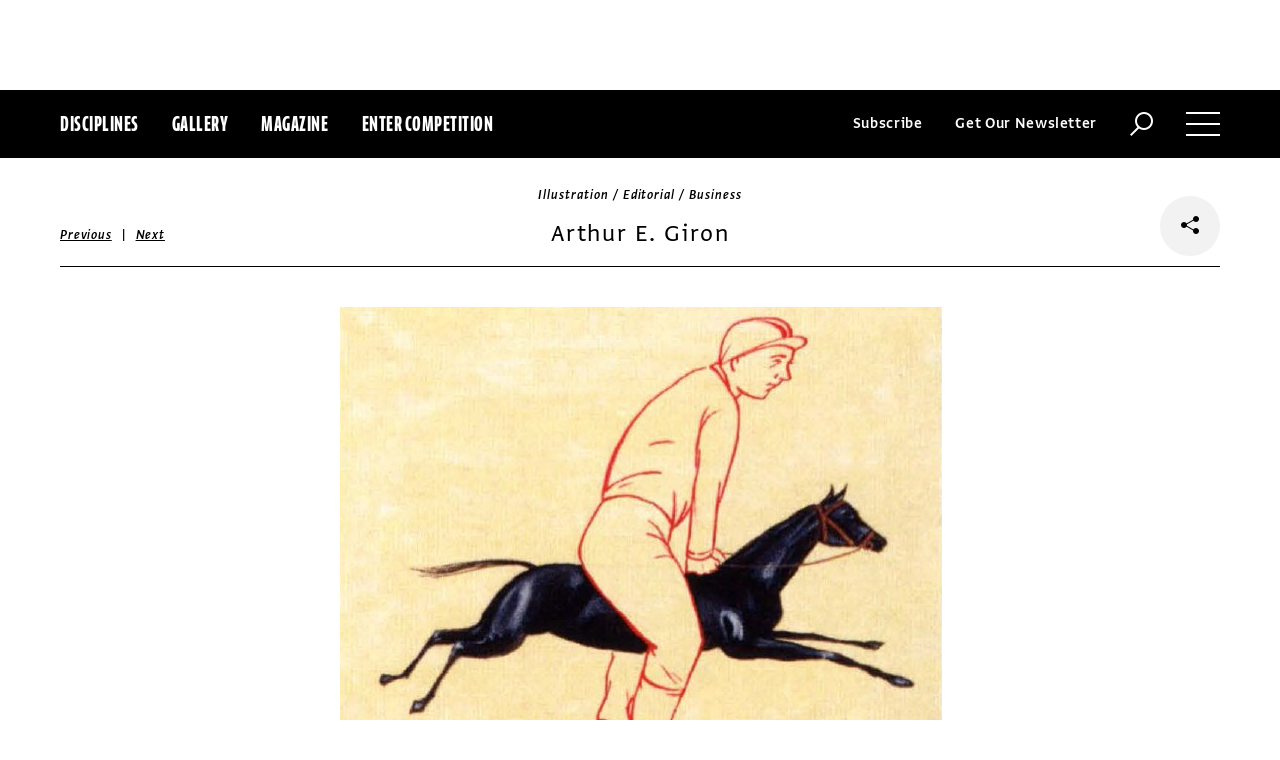

--- FILE ---
content_type: text/html; charset=utf-8
request_url: https://www.commarts.com/project/26948/arthur-e-giron
body_size: 7042
content:
<!DOCTYPE html>
<html lang="en-us">
<head>
<meta name="live" content="https://www.commarts.com" />
<title>Arthur E. Giron | Communication Arts</title>
<meta name="description" content="Illustration for an article about mutual funds scandal in Kiplinger&amp;#39;s Mutual Funds magazine, February 2004 issue." />
<link rel="canonical" href="https://www.commarts.com/project/26948/arthur-e-giron" />
<meta property="og:type" content="website" />
<meta property="og:url" content="https://www.commarts.com/project/26948/arthur-e-giron" />
<meta property="og:image" content="https://image1.commarts.com/images1/6/1/0/0/1/1001650_102_600_LTE5MDU2MTAyMjcxMjUzMjk1ODI5_f.jpg" />
<meta property="og:title" content="Arthur E. Giron | Communication Arts" />
<meta property="og:site_name" content="Communication Arts" />
<meta property="og:description" content="Illustration for an article about mutual funds scandal in Kiplinger&amp;#39;s Mutual Funds magazine, February 2004 issue." />
<meta name="twitter:site" content="@CommArts" />
<meta name="twitter:card" content="summary" />
<meta name="twitter:url" content="https://www.commarts.com/project/26948/arthur-e-giron" />
<meta name="twitter:image" content="https://image1.commarts.com/images1/6/1/0/0/1/1001650_102_600_LTE5MDU2MTAyMjcxMjUzMjk1ODI5_f.jpg" />
<meta name="twitter:title" content="Arthur E. Giron | Communication Arts" />
<meta name="twitter:description" content="Illustration for an article about mutual funds scandal in Kiplinger&amp;#39;s Mutual Funds magazine, February 2004 issue." />
<meta itemprop="name" content="Arthur E. Giron | Communication Arts" />
<meta itemprop="description" content="Illustration for an article about mutual funds scandal in Kiplinger&amp;#39;s Mutual Funds magazine, February 2004 issue." />
<link rel="image_src" href="https://image1.commarts.com/images1/6/1/0/0/1/1001650_102_600_LTE5MDU2MTAyMjcxMjUzMjk1ODI5_f.jpg" />
    <meta charset="utf-8"> 
    <meta http-equiv="X-UA-Compatible" content="IE=edge,chrome=1"/>
    <meta name="viewport" content="width=device-width, initial-scale=1.0" />
    <meta name="google-site-verification" content="bddFx7HEhh_kZfAIXMvNKbzKWOR9Q_whmGK8Z9Zy33A" />
	<meta property="fb:admins" content="100000804667460" />

<script async src="https://www.googletagmanager.com/gtag/js?id=UA-3548598-1"></script>
<script>
  window.dataLayer = window.dataLayer || [];
  function gtag(){dataLayer.push(arguments);}
  gtag('js', new Date());

  gtag('config', 'UA-3548598-1');
</script>

    <link rel="shortcut icon" href="/content/images/favicon.ico?v=1" />
    <link rel="stylesheet" href="https://s3.amazonaws.com/fonts.typotheque.com/WF-017318-008723.css" type="text/css" />
    <link rel="stylesheet" href="/content/app/app.min.css?v=680555674" type="text/css" />
    <link rel="stylesheet" href="/content/app/all.min.css?v=640530108" type="text/css" />
    <link href="/content/library/wowbook/wow_book.min.css?v=640530110" rel="stylesheet" type="text/css" />
    <link href="/content/library/wowbook/wowbooknormalize.min.css?v=640530110" rel="stylesheet" type="text/css" />
    
    
    
    

    
        <script type='text/javascript'>var isHPTO = false;</script>
</head>
<body>
    <div class="g-fluid g-fluid-top-ad">
        <div class="clear ad-wrapper top-ad" id="top-ad"></div>
    </div>
    
    <div class="g-fluid g-fluid-header">
        <div class="clear g-fixed">
            <div class="fl nav-section">
                <div class="fl logo hidden-sm-up">
                    <a href="/"><img src="/content/images/logo-small.png" /></a>
                </div>
                <div class="fl logo logo-scrollable">
                    <a href="/"><img src="/content/images/logo-small.png" /></a>
                </div>
                <ul class="fl">
                    <li><a href="#" class="prevent-default btn-discipline">Disciplines</a></li>
                    <li><a href="/gallery">Gallery</a></li>
                    <li class="visible-sm-up"><a href="/magazines">Magazine</a></li>
                    <li class="visible-sm-up"><a href="/competitions">Enter Competition</a></li>
                </ul>
                
            </div>
            <div class="fr menu-section">
                <ul class="fr">
                    <li class="visible-md-up"><a href="#" class="prevent-default btn-subscribe">Subscribe</a></li>
                    <li class="visible-lg-up"><a href="#" class="prevent-default btn-get-newsletter">Get Our Newsletter</a></li>
                    <li><div class="prevent-default btn-search"><img src="/content/images/btn-search.png" /></div></li>
                    <li>
                        <div class="clear prevent-default btn-menu">
                            <div class="clear line-one"></div>
                            <div class="clear line-two"></div>
                            <div class="clear line-three"></div>
                        </div>
                    </li>
                </ul>
            </div>            
        </div>
        <ul class="clear floating-panel discipline-panel" data-name="discipline" data-trigger="btn-discipline" data-hover="true" data-click="true" data-closeOnDocumentClick="true" data-closeonpanelclick="true" data-slideDirection="vertical">
            <li><a href="/advertising"><img src="/content/images/disc-advertising.png"/><span>Advertising</span></a></li>
            <li><a href="/design"><img src="/content/images/disc-design.png"/><span>Design</span></a></li>
            <li><a href="/illustration"><img src="/content/images/disc-illustration.png"/><span>Illustration</span></a></li>
            <li><a href="/interactive"><img src="/content/images/disc-interactive.png"/><span>Interactive</span></a></li>
            <li><a href="/photography"><img src="/content/images/disc-photography.png"/><span>Photography</span></a></li>
            <li><a href="/typography"><img src="/content/images/disc-typography.png"/><span>Typography</span></a></li>
        </ul>
        <div class="clear g-fixed visible-md-up">
            <div class="clear floating-panel subscribe-panel" data-name="subscribe" data-trigger="btn-subscribe" data-hover="true" data-click="true" data-closeOnDocumentClick="true" data-closeonpanelclick="true" data-slideDirection="vertical">
                <div class="left"><img src="https://image2.commarts.com/images1/6/1/8/1/1/1181627_0_0_LTEyNDI3NDIwNDQyMTM1OTk3ODE1.jpg"/></div>
                <div class="right">
                    <h4>Subscribe Now</h4>
                    <ul>
                        <li>
                            <a target="_blank" href="https://sfsdata.com/commarts/subscribe.html?KEY=9NNW">
                                Subscribe<span class="arrow"></span>
                            </a>
                        </li>
                        <li>
                            <a target="_blank" href="https://store.commarts.com/StudentLookup">
                                Student<span class="arrow"></span>
                            </a>
                        </li>
                        <li>
                            <a target="_blank" href="https://sfsdata.com/commarts/gift.html?key=9GNW">
                                Gift<span class="arrow"></span>
                            </a>
                        </li>
                    </ul>
                </div>
            </div>
        </div>
        <div class="clear g-fixed">
            <div class="clear floating-panel menu-panel" data-name="menu" data-trigger="btn-menu" data-hover="false" data-click="true" data-closeondocumentclick="true" data-closeonpanelclick="true" data-slidedirection="right">
                <div class="nano">
                <div class="nano-content menu-panel-inner">
                <div class="login-links">
                        <a href="https://store.commarts.com/Account/SignIn">Sign In</a><span>|</span><a href="https://store.commarts.com/Account/CreateAccount?t=CA">Register</a>
                </div>
                <ul>
                    <li class="divider hidden-sm-up"> &mdash; </li>
                    <li class="hidden-sm-up"><a href="/magazines">Magazine</a></li>
                    <li class="hidden-sm-up"><a href="/competitions">Enter Competition</a></li>
                    <li class="divider"> &mdash; </li>
                    <li><a href="/">Home</a></li>
                     <li><a href="/columns">Columns</a></li>
                    <li><a href="/gallery?y=2026">Award Winners</a></li>
                    <li><a href="/exhibit">Exhibit</a></li>
                    <li><a href="/features">Features</a></li>
                     <li><a href="/timeline">Timeline</a></li>
                    <li><a href="/fresh">Fresh</a></li>
                    <li><a href="/webpicks">Webpicks</a></li>
                    <li><a href="/book-reviews">Book Reviews</a></li>
                    <li class="divider"> &mdash; </li>
                    <li class="hidden-md-up"><a href="https://sfsdata.com/commarts/subscribe.html?KEY=9NNW">Subscribe Now</a></li>
                    <li class="hidden-lg-up"><a href="#" class="prevent-default btn-get-newsletter">Get Our Newsletter</a></li>
                    <li><a href="/contact-us">Contact Us</a></li>
                    <li><a href="/about-us">About Us</a></li>
                    <li><a href="http://www.creativehotlist.com">Creative Hotlist</a></li>
                    <li><a href="/advertise-us">Advertise With Us</a></li>
                    <li><a href="/submissions">Submit Work</a></li>
                    <li><a href="/write-us">Write For Us</a></li>
                    <li><a href="https://store.commarts.com">Customer Service</a></li>
                    <li><a href="/privacy-policy-terms">Privacy Policy & Terms of Use</a></li>
                </ul>
               <p>©2026 Coyne & Blanchard, Inc. All rights Reserved.</p>
               <div class="divider"> &mdash; </div>
               <div class="social-icons">
                   <span>Follow Us</span> 
                   <a href="http://facebook.com/CommunicationArts" target="_blank"><div class="social-ico"><i class="fab fa-facebook-f"></i></div></a>
                   <a href="http://twitter.com/CommArts" target="_blank"><div class="social-ico"><i class="fab fa-twitter"></i></div></a>
                   <a href="http://instagram.com/communicationarts" target="_blank"><div class="social-ico"><i class="fab fa-instagram"></i></div></a><a></a>
                   
                   <a href="https://www.linkedin.com/company/37272" target="_blank"><div class="social-ico"><i class="fab fa-linkedin"></i></div></a>
                   <a href="https://flipboard.com/@CommartsMag" target="_blank"><div class="social-ico"><i class="fab fa-flipboard"></i></div></a>
                   <a href="https://www.commarts.com/feed" target="_blank"><div class="social-ico"><i class="fas fa-rss"></i></div></a>
               </div>
               </div>
               </div>
            </div>
        </div>
        <div class="clear">
        <div class="clear floating-panel search-panel" data-name="search" data-trigger="btn-search" data-hover="false" data-click="true" data-closeondocumentclick="false" data-closeonpanelclick="true" data-slidedirection="vertical">
            <div class="clear search-input">
                <div class="clear g-fixed">
<form action="/search" id="search-form" method="get">                        <input type="text" name="search-box" class="search-box" value="" autocomplete="off" size="15" maxlength="128" placeholder="Enter Search" />
                        <input type="submit" name="search-submit" class="search-submit" value="Press Enter" />
                        <div class="search-loading">Loading ...</div>
</form>                </div>
            </div>
            <div class="clear g-fixed">
                <div class="search-result" data-startrow="0">
                
                </div>
            </div>
        </div>
        </div>
    </div>
    <div class="g-fluid g-fluid-content">
        
<div class="clear g-fixed">
    <div class="project-wrapper">
    <div class="clear head-wrapper share-wrapper-4">
        <div class="category">Illustration / Editorial / Business</div>
        <h1 class="title">Arthur E. Giron</h1>


<div class="nav">
            <a href="/project/22290/the-gift-of-the-magi">Previous</a>
    &nbsp;|&nbsp;
            <a href="/project/26491/usps-stem-education-stamps">Next</a>
</div>

                <div class="share-widget">
            <div class="share-icon">
                <i class="fab fa-share-alt"></i>
            </div>
            <ul class="share-icons">
                <li><a href="http://twitter.com/share?url=https%3a%2f%2fwww.commarts.com%2fproject%2f26948%2farthur-e-giron&amp;text=Arthur+E.+Giron+%40CommArts+-+" target="_blank" rel="nofollow"><i class="fab fa-twitter"></i></a></li>
                <li><a href="http://plus.google.com/share?url=https%3a%2f%2fwww.commarts.com%2fproject%2f26948%2farthur-e-giron" target="_blank" rel="nofollow"><i class="fab fa-google-plus"></i></a></li>
                <li><a href="https://www.facebook.com/sharer/sharer.php?u=https%3a%2f%2fwww.commarts.com%2fproject%2f26948%2farthur-e-giron&amp;t=Arthur+E.+Giron" target="_blank" rel="nofollow"><i class="fab fa-facebook"></i></a></li>
                <li><a href="https://pinterest.com/pin/create/button/?url=https%3a%2f%2fwww.commarts.com%2fproject%2f26948%2farthur-e-giron&amp;media=https%3a%2f%2fimage1.commarts.com%2fimages1%2f6%2f1%2f0%2f0%2f1%2f1001650_102_1160_LTE5MDU2MTAyMjcxMjUzMjk1ODI5.jpg&amp;description=Arthur+E.+Giron" target="_blank" rel="nofollow"><i class="fab fa-pinterest"></i></a></li>
                <li><a href="http://www.linkedin.com/shareArticle?mini=true&amp;url=https%3a%2f%2fwww.commarts.com%2fproject%2f26948%2farthur-e-giron&amp;title=Arthur+E.+Giron" target="_blank" rel="nofollow"><i class="fab fa-linkedin"></i></a></li>
            </ul>
        </div>
    </div>
    <div class="clear content-wrapper">
        <div class="nano">
            <div class="nano-content inner-wrapper inner-wrapper-normal">
                        <center><img src="https://image1.commarts.com/images1/6/1/0/0/1/1001650_102_1160_LTE5MDU2MTAyMjcxMjUzMjk1ODI5.jpg" /></center>
                        <div class="clear spacer"></div>
                    <div class="credits">
                        <a href="/gallery?q=Arthur+E.+Giron" target="_blank">Arthur E. Giron</a>, illustrator<br /><a href="/gallery?q=Dan+Kohan" target="_blank">Dan Kohan</a>, art director<br /><a href="/gallery?q=Kiplinger%27%27s+Mutual+Funds" target="_blank">Kiplinger&#39;&#39;s Mutual Funds</a>, client
                    </div>
                <div class="captions">
                    <p>Illustration for an article about mutual funds scandal in <em>Kiplinger&#39;s Mutual Funds </em>magazine, February 2004 issue.</p>
                </div>
                <div class="links">
                        <a href="/fresh/arthur-e-giron" class="go-article-link">Go to article<span class="arrow"></span></a>
                    <a href="/gallery?d=illustration" class="go-gallery-link">See the gallery<span class="arrow"></span></a>
                </div>
<div class="related">
    <div class="head">Related</div>
    <div class="clear main-section">
        <div class="clear article-list">
            <div class="clear wrapper">
                        <div class="item item4">
                            <a class="link" href="/project/26491/usps-stem-education-stamps">
                                <span class="over-title">USPS&#160;“STEM Education” stamps</span>
                                <img src="https://image2.commarts.com/images1/6/1/9/9/991619_0_250_MzQzOTEwMTkyMTcyMzQ2MzE5NA.jpg" />
                            </a>
                        </div>
                        <div class="item item4">
                            <a class="link" href="/project/758/gavin-potenza">
                                <span class="over-title">Gavin Potenza</span>
                                <img src="https://image0.commarts.com/images1/0/7/9/5/597001_0_250_Mzk5OTE4NDI4MTA2MzA4Njk5NA.jpg" />
                            </a>
                        </div>
                        <div class="item item4">
                            <a class="link" href="/project/1026/matt-huynh">
                                <span class="over-title">Matt Huynh</span>
                                <img src="https://image2.commarts.com/images1/2/8/3/5/538251_0_250_MTI1MjEyNzI0NC01MzI3MTI3Ng.jpg" />
                            </a>
                        </div>
                        <div class="item item4">
                            <a class="link" href="/project/3309/bob-dob">
                                <span class="over-title">Bob Dob</span>
                                <img src="https://image.commarts.com/images1/0/2/2052_0_250_MTI2Nzk0MjM0NjEzODk2OTc4MjU.jpg" />
                            </a>
                        </div>
                        <div class="item item4">
                            <a class="link" href="/project/20622/camel-gazelle-horse-moose-pronghorn">
                                <span class="over-title">Camel, Gazelle, Horse, Moose, Pronghorn</span>
                                <img src="https://image0.commarts.com/images1/8/2/2/22853_0_250_LTcyODU4MjU1NjI1MTg2Nzk0.jpg" />
                            </a>
                        </div>
                        <div class="item item4">
                            <a class="link" href="/project/2131/taylor-callery">
                                <span class="over-title">Taylor Callery</span>
                                <img src="https://image0.commarts.com/images1/8/8/9/98821_0_250_LTE4NDQ0NTU3MDAyMDM2ODA3MTU4.jpg" />
                            </a>
                        </div>
                        <div class="item item4">
                            <a class="link" href="/project/33440/harvard-business-review-illustration">
                                <span class="over-title">Harvard Business Review illustration</span>
                                <img src="https://image0.commarts.com/images1/6/1/3/1/1/1131621_0_250_LTE0Mjk5ODA1MTExNzg4ODAyMTEx.jpg" />
                            </a>
                        </div>
                        <div class="item item4">
                            <a class="link" href="/project/21484/dream-of-kyosuke">
                                <span class="over-title">Dream of Kyosuke</span>
                                <img src="https://image0.commarts.com/images1/6/3/8/83673_0_250_NTg0MjA3NDc3LTEyMTEzMzk4MDE.jpg" />
                            </a>
                        </div>
                        <div class="item item4">
                            <a class="link" href="/project/5582/monica-and-media">
                                <span class="over-title">Monica and Media</span>
                                <img src="https://image.commarts.com/images1/7/6/3/36720_0_250_LTY1NzYxODQzNy0xOTQ3MjY1ODA1.jpg" />
                            </a>
                        </div>
                        <div class="item item4">
                            <a class="link" href="/project/20419/bare-essentials-cosmetic-kit">
                                <span class="over-title">Bare Essentials Cosmetic Kit</span>
                                <img src="https://image.commarts.com/images1/6/2/2/22600_0_250_LTE3OTc2MzQ2OTUtMTg4ODA0NTEyOA.jpg" />
                            </a>
                        </div>
                        <div class="item item4">
                            <a class="link" href="/project/23321/clint-eastwood">
                                <span class="over-title">Clint Eastwood</span>
                                <img src="https://image0.commarts.com/images1/1/9/2/29185_0_250_MTE1MTg2MjU1MC0xOTc5NTAxNjkz.jpg" />
                            </a>
                        </div>
                        <div class="item item4">
                            <a class="link" href="/project/28561/the-new-york-times-illustration">
                                <span class="over-title">The New York Times illustration</span>
                                <img src="https://image.commarts.com/images1/2/0/4/0/1/1040240_0_250_LTkyNTUwMjU1MTkzMDk0MDE.jpg" />
                            </a>
                        </div>
                        <div class="item item4">
                            <a class="link" href="/project/767/pui-yan-fong">
                                <span class="over-title">Pui Yan Fong</span>
                                <img src="https://image1.commarts.com/images1/3/8/9/5/598354_0_250_LTYwMzMxNzQwNjEzODQxOTYxMTM.jpg" />
                            </a>
                        </div>
                        <div class="item item4">
                            <a class="link" href="/project/683/carmen-troesser">
                                <span class="over-title">Carmen Troesser</span>
                                <img src="https://image.commarts.com/images1/9/2/1/6/612972_0_250_LTEzMjY1MDEwNDY5MTM4MTU0OTM.jpg" />
                            </a>
                        </div>
                        <div class="item item4">
                            <a class="link" href="/project/20/hanna-barczyk">
                                <span class="over-title">Hanna Barczyk</span>
                                <img src="https://image.commarts.com/images1/0/6/5/7/756016_0_250_MjAxNjI3Mjc4Ny0xMDY0NjE2OTk.jpg" />
                            </a>
                        </div>
                        <div class="item item4">
                            <a class="link" href="/project/28197/wired-illustration">
                                <span class="over-title">WIRED illustration</span>
                                <img src="https://image1.commarts.com/images1/5/7/2/0/1/1027574_0_250_LTIxMDIxNjUxODMtMTI2NjkwMDI1OA.jpg" />
                            </a>
                        </div>
                        <div class="item item4">
                            <a class="link" href="/project/21925/john-prine-tour-poster">
                                <span class="over-title">John Prine Tour Poster</span>
                                <img src="https://image.commarts.com/images1/0/9/2/2/229000_0_250_OTAxOTc4ODM3LTEzNDAzODgyNjY.jpg" />
                            </a>
                        </div>
                        <div class="item item4">
                            <a class="link" href="/project/2760/justin-renteria">
                                <span class="over-title">Justin Renteria</span>
                                <img src="https://image2.commarts.com/images1/3/5/1/15323_0_250_MTg1MjExODI0OS05MTUzMTQ3ODM.jpg" />
                            </a>
                        </div>
                        <div class="item item4">
                            <a class="link" href="/project/1666/samuel-castano">
                                <span class="over-title">Samuel Castano</span>
                                <img src="https://image1.commarts.com/images1/0/0/8/1/180030_0_250_NjU5NDkxMjM4LTUxMzA1NjIyMw.jpg" />
                            </a>
                        </div>
                        <div class="item item4">
                            <a class="link" href="/project/24056/the-subject-of-death">
                                <span class="over-title">The Subject of Death</span>
                                <img src="https://image1.commarts.com/images1/1/7/2/8/827118_0_250_LTM4MDc5NDg0NzEzODM4NTExMTU.jpg" />
                            </a>
                        </div>
            </div>
        </div>
    </div>
</div>
            </div>
        </div>
    </div>
</div>
</div>




    </div>
    
    

<div class="paywall paywall-0">
    <div class="clear btn-close">X</div>
    <div class="nano">
        <div class="nano-content">
            <div class="paywall-wrapper">
                <h1 class="message"></h1>
                <div class="clear col-3">
                    <div class="item">
                        <div class="text">With a free Commarts account, you can enjoy 50% more free content</div>
                        <a class="link" href="https://store.commarts.com/Account/CreateAccount?t=CA">Create an Account</a>
                    </div>
                    <div class="item">
                        <div class="text">Get a subscription and have unlimited access</div>
                        <a class="link" href="https://sfsdata.com/commarts/subscribe.html?KEY=9NNW">Subscribe</a>
                    </div>
                    <div class="item">
                        <div class="text">Already a subscriber or have a Commarts account?</div>
                        <a class="link" href="https://store.commarts.com/Account/SignIn">Sign In</a>
                    </div>
                </div>
            </div>
        </div>
    </div>
</div>
<div class="paywall paywall-1">
    <div class="clear btn-close">X</div>
    <div class="nano">
        <div class="nano-content">
            <div class="paywall-wrapper">
                <h1 class="message"></h1>
                <div class="clear col-2">
                    <div class="item">
                        <div class="text">Get a subscription and have unlimited access</div>
                        <a class="link" href="https://sfsdata.com/commarts/subscribe.html?KEY=9NNW">Subscribe</a>
                    </div>
                    <div class="item">
                        <div class="text">Already a subscriber?</div>
                        <a class="link" href="https://store.commarts.com/Account/SignIn">Sign In</a>
                    </div>
                </div>
            </div>
        </div>
    </div>
</div>          <script type='text/javascript'>
        var googletag = googletag || {};
        googletag.cmd = googletag.cmd || [];
        (function () {
            var gads = document.createElement('script');
            gads.async = true;
            gads.type = 'text/javascript';
            var useSSL = 'https:' == document.location.protocol;
            gads.src = (useSSL ? 'https:' : 'http:') +
                    '//www.googletagservices.com/tag/js/gpt.js';
            var node = document.getElementsByTagName('script')[0];
            node.parentNode.insertBefore(gads, node);
        })();
    </script>
	<script type="text/javascript"> 
		/* <![CDATA[ */ 
		var google_conversion_id = 1033068197; 
		var google_custom_params = window.google_tag_params; 
		var google_remarketing_only = true; 
		/* ]]> */ 
	</script>
   
    <script type="text/javascript" src="https://cdnjs.cloudflare.com/ajax/libs/jquery/1.12.4/jquery.min.js"></script>
    <script type="text/javascript" src="https://cdnjs.cloudflare.com/ajax/libs/jqueryui/1.12.0/jquery-ui.min.js"></script>
    <script type="text/javascript" src="https://cdnjs.cloudflare.com/ajax/libs/jquery.nanoscroller/0.8.7/javascripts/jquery.nanoscroller.min.js"></script>
    <script type="text/javascript" src="https://cdnjs.cloudflare.com/ajax/libs/skrollr/0.6.30/skrollr.min.js"></script>
    <script type="text/javascript" src="https://cdnjs.cloudflare.com/ajax/libs/history.js/1.8/bundled/html4+html5/jquery.history.js"></script>
    <script type="text/javascript" src="https://cdnjs.cloudflare.com/ajax/libs/jquery.imagesloaded/4.1.1/imagesloaded.pkgd.min.js"></script>
    <script type="text/javascript" src="https://cdnjs.cloudflare.com/ajax/libs/masonry/4.1.1/masonry.pkgd.min.js"></script>
    <script type="text/javascript" src="https://cdnjs.cloudflare.com/ajax/libs/slick-carousel/1.6.0/slick.min.js"></script>
    
    <script type="text/javascript" src="/content/app/app.min.js?v=678105312" ></script>
 
    
    

</body>
</html>

--- FILE ---
content_type: text/html; charset=utf-8
request_url: https://www.google.com/recaptcha/api2/aframe
body_size: 265
content:
<!DOCTYPE HTML><html><head><meta http-equiv="content-type" content="text/html; charset=UTF-8"></head><body><script nonce="aiAKmriJFqbZUfCfBNncCQ">/** Anti-fraud and anti-abuse applications only. See google.com/recaptcha */ try{var clients={'sodar':'https://pagead2.googlesyndication.com/pagead/sodar?'};window.addEventListener("message",function(a){try{if(a.source===window.parent){var b=JSON.parse(a.data);var c=clients[b['id']];if(c){var d=document.createElement('img');d.src=c+b['params']+'&rc='+(localStorage.getItem("rc::a")?sessionStorage.getItem("rc::b"):"");window.document.body.appendChild(d);sessionStorage.setItem("rc::e",parseInt(sessionStorage.getItem("rc::e")||0)+1);localStorage.setItem("rc::h",'1770143612177');}}}catch(b){}});window.parent.postMessage("_grecaptcha_ready", "*");}catch(b){}</script></body></html>

--- FILE ---
content_type: application/javascript
request_url: https://www.commarts.com/content/app/app.min.js?v=678105312
body_size: 10789
content:
function menuPanelBeforeShow(){$("html,body").addClass("overflow-x-fix")}function menuPanelAfterShow(){repositionMenu()}function menuPanelAfterHide(){$("html,body").removeClass("overflow-x-fix")}function searchPanelAfterShow(){repositionSearch()}function removeDataAttributes(n){for(var r=$(n),u=[],i=r.get(0).attributes,f=i.length,t=0;t<f;t++)"data-"===i[t].name.substring(0,5)&&u.push(i[t].name);$.each(u,function(n,t){r.removeAttr(t)})}function initSkrollr(n){var r,u,f;if(removeDataAttributes(".nav-section ul"),removeDataAttributes(".logo-scrollable"),r=$(window).width(),r>=544){var t=$(".g-fluid-top-ad").height(),i=$(".g-fluid-header").height(),e=t,o=t+i+180,s=$(".logo-scrollable").width()+Math.abs($(".nav-section ul").css("margin-left").replace("px",""));$(".nav-section ul").attr("data-"+e,"transform:translateX(0px)"),$(".nav-section ul").attr("data-"+o,"transform:translateX("+s+"px)"),u=t+i+100,f=t+i+210,$(".logo-scrollable").attr("data-"+u,"transform:translateY(-75px)"),$(".logo-scrollable").attr("data-"+f,"transform:translateY(0px)"),n&&recreateSkrollrInstance()}else destroySkrollrInstance();toggleLogoScrollableVisibility()}function recreateSkrollrInstance(){destroySkrollrInstance(),skrollr.init({smoothScrolling:!0,forceHeight:!1,mobileCheck:function(){return!1}})}function destroySkrollrInstance(){var n=skrollr.get();n!==undefined&&n.destroy()}function toggleLogoScrollableVisibility(){var n=$(window).width(),t=$(window).scrollTop(),i=$(".g-fluid-top-ad").height();t>=i?n>=544?$(".logo-scrollable").css("visibility","visible"):$(".logo-scrollable").css("visibility","hidden"):$(".logo-scrollable").css("visibility","hidden")}function repositionHeader(){var r=$(window).scrollTop(),i=$(".g-fluid-top-ad").height(),n=$(".g-fluid-header"),u=$(".g-fluid-content"),f=n.height(),t="header-fixed";r<i||r===0&&i===0?n.hasClass(t)&&n.removeClass(t):n.hasClass(t)||n.addClass(t),n.css("margin-top",i),n.hasClass(t)?u.css("margin-top",i+f):u.css("margin-top",0)}function repositionMenu(){var n=$(window).height(),t=$("body").height();n=Math.min(n,t);var i=$(".g-fluid-top-ad").height(),r=$(".g-fluid-header").height(),u=n-i-r-20;$(".menu-panel").css("height",u),$(".menu-panel").css("display")==="block"&&$(".menu-panel .nano").nanoScroller()}function repositionSearch(){var n=$(window).height(),t=$(".g-fluid-top-ad").height(),i=$(".g-fluid-header").height(),r=$(".search-panel").height(),u=n-t-i-r-60;$(".search-panel .search-result").css("height",u)}function windowOnResizeHandler(){repositionHeader(),initSkrollr(!0),repositionMenu(),repositionSearch(),rightrail.init(),rightrail.reposition()}function windowOnScrollHandler(){repositionHeader(),initSkrollr(!1),rightrail.reposition()}(function(){Function.prototype.bind||(Function.prototype.bind=function(n){var i=[].slice,f=i.call(arguments,1),r=this,t=function(){},u=function(){return r.apply(this instanceof t?this:n||{},f.concat(i.call(arguments)))};return t.prototype=r.prototype,u.prototype=new t,u})})();
/*! Cookies.js - 0.4.0; Copyright (c) 2014, Scott Hamper; http://www.opensource.org/licenses/MIT */
(function(n){"use strict";var t=function(n,i,r){return 1===arguments.length?t.get(n):t.set(n,i,r)};t._document=document,t._navigator=navigator,t.defaults={path:"/"},t.get=function(n){return t._cachedDocumentCookie!==t._document.cookie&&t._renewCache(),t._cache[n]},t.set=function(i,r,u){return u=t._getExtendedOptions(u),u.expires=t._getExpiresDate(r===n?-1:u.expires),t._document.cookie=t._generateCookieString(i,r,u),t},t.expire=function(i,r){return t.set(i,n,r)},t._getExtendedOptions=function(i){return{path:i&&i.path||t.defaults.path,domain:i&&i.domain||t.defaults.domain,expires:i&&i.expires||t.defaults.expires,secure:i&&i.secure!==n?i.secure:t.defaults.secure}},t._isValidDate=function(n){return"[object Date]"===Object.prototype.toString.call(n)&&!isNaN(n.getTime())},t._getExpiresDate=function(n,i){i=i||new Date;switch(typeof n){case"number":n=new Date(i.getTime()+1e3*n);break;case"string":n=new Date(n)}if(n&&!t._isValidDate(n))throw Error("`expires` parameter cannot be converted to a valid Date instance");return n},t._generateCookieString=function(n,t,i){return n=n.replace(/[^#$&+\^`|]/g,encodeURIComponent),n=n.replace(/\(/g,"%28").replace(/\)/g,"%29"),t=(t+"").replace(/[^!#$&-+\--:<-\[\]-~]/g,encodeURIComponent),i=i||{},n=n+"="+t+(i.path?";path="+i.path:""),n+=i.domain?";domain="+i.domain:"",n+=i.expires?";expires="+i.expires.toUTCString():"",n+(i.secure?";secure":"")},t._getCookieObjectFromString=function(i){var f={},r,u;for(i=i?i.split("; "):[],r=0;r<i.length;r++)u=t._getKeyValuePairFromCookieString(i[r]),f[u.key]===n&&(f[u.key]=u.value);return f},t._getKeyValuePairFromCookieString=function(n){var t=n.indexOf("="),t=0>t?n.length:t;return{key:decodeURIComponent(n.substr(0,t)),value:decodeURIComponent(n.substr(t+1))}},t._renewCache=function(){t._cache=t._getCookieObjectFromString(t._document.cookie),t._cachedDocumentCookie=t._document.cookie},t._areEnabled=function(){var n="1"===t.set("cookies.js",1).get("cookies.js");return t.expire("cookies.js"),n},t.enabled=t._areEnabled(),"function"==typeof define&&define.amd?define(function(){return t}):"undefined"!=typeof exports?("undefined"!=typeof module&&module.exports&&(exports=module.exports=t),exports.Cookies=t):window.Cookies=t})(),$(window).bind("unload",function(){}),$(document).ready(function(){$.ajaxSetup({cache:!1}),historyUtils.init(),adUtils.init(),search.init(),repositionHeader(),initSkrollr(!0),rightrail.init(),rightrail.reposition(),article.init(),floatingPanelManager.init(),magazine.init();$(window).on("resize",function(){windowOnResizeHandler()});$(window).on("scroll",function(){windowOnScrollHandler()});$("body").on("click",".prevent-default",function(n){n.preventDefault()});$("body").on("click",".btn-get-newsletter",function(){window.open("https://commarts.us12.list-manage.com/subscribe?u=adf4abfa647e15af080b3b18c&id=a6a0e887e3","","scrollbars=yes,width=700,height=700")});$("body").on("click",".share-widget .share-icon",function(){return $(this).parent().toggleClass("share-widget-active"),!1});var n=".main-section .row .category-links, .main-section .row-column .category-links, .main-section .article-list .category-links";$("body").on("mouseenter",n,function(){var n=$(this).closest(".category-links"),t=n.parent();t.removeClass("change-color").addClass("change-color")});$("body").on("mouseleave",n,function(){var n=$(this).closest(".category-links"),t=n.parent();t.removeClass("change-color")});filter.init(),project.init(),paywall.send();$("body").on("click",".paywall .btn-close",function(){var n=$(this).closest(".paywall");n.length>0&&n.hide()})});var historyUtils={_manualStateChanged:!1,init:function(){this._attachEvents()},pushState:function(n,t){this._manualStateChanged=!0,History.pushState(null,t,n)},_attachEvents:function(){var n=this;History.Adapter.bind(window,"statechange",function(){n._manualStateChanged||window.location.reload(),n._manualStateChanged=!1})}},search={_isLoading:!1,_searchResultEl:null,init:function(){this._initParameters(),this._attachEvents()},_initParameters:function(){this._searchResultEl=$(".search-result")},_attachEvents:function(){var n=this;$(".search-submit").click(function(){return n._updateStartData(0),n._load(),!1});$("body").on("click",".search-result .btn-close",function(){n._searchResultEl.empty(),n._searchResultEl.hide()})},_updateStartData:function(n){(n===null||n===undefined)&&(n=$(".result-item",this._searchResultEl).length,$(".search-result .count").html(n)),this._searchResultEl.data("startrow",n)},_load:function(){var n=this;n._isLoading=!0;var t=n._searchResultEl.data("startrow"),i=$(".search-box").val(),r="/search?q="+encodeURIComponent(i)+"&start="+t;$.ajax({type:"GET",url:r,contentType:"text/plain",dataType:"json",success:function(i){t<=0?(n._searchResultEl.empty(),n._searchResultEl.append(i.Html),n._searchResultEl.show(),$(".nano",n._searchResultEl).bind("scrollend",function(){n._isLoading||n._load()})):$(".result-body").append(i.Html),n._updateStartData(),$(".nano",n._searchResultEl).nanoScroller(),n._isLoading=!1}})}},rightrail={_initialized:!1,_isLoading:!1,_rightrailPositionIndicatorEl:null,_rightEl:null,_rightWrapperEl:null,_nanoScrollerEl:null,_rightrailEl:null,_listEl:null,init:function(){!this._initialized&&this._hasRightrail()&&(this._initialized=!0,this._initParameters(),this._attachEvents(),this._load())},reposition:function(){var n=this;if(n._hasRightrail()){var r=n._rightrailPositionIndicatorEl.offset().top-$(".g-fluid-header").height(),i=$(window).scrollTop(),u=$(".g-fluid-top-ad").height(),t="right-fixed";i<r||i===0&&u===0?n._rightEl.hasClass(t)&&n._rightEl.removeClass(t):n._rightEl.hasClass(t)||n._rightEl.addClass(t)}},_hasRightrail:function(){var n=$(".right .rightrail"),t;return n.length>0?(t=n.data("always"),t===1?!0:n.is(":visible")):!1},_initParameters:function(){this._rightrailPositionIndicatorEl=$(".main-section .rightrail-position-indicator"),this._rightEl=$(".main-section .right"),this._rightWrapperEl=$(".right-wrapper",this._rightEl),this._nanoScrollerEl=$(".nano",this._rightEl),this._rightrailEl=$(".rightrail",this._rightEl),this._listEl=$(".list",this._rightEl)},_attachEvents:function(){var n=this,t=$(window).height(),i=$(".g-fluid-header").height();n._rightWrapperEl.css("height",t-i-5),n._nanoScrollerEl.bind("scrollend",function(){!n._isLoading&&n._isAllListWrapperVisible()&&n._load()})},_isAllListWrapperVisible:function(){for(var t=$(".rightrail .list-wrapper"),i=!0,n=0;n<t.length;n++)if(!$(t[n]).is(":visible")){i=!1;break}return i},_load:function(){var n=this,r=n._rightrailEl.data("isend");if(r===0){n._isLoading=!0;var t=n._rightrailEl.data("url"),i=n._rightrailEl.data("page"),t=t.replace("_Page",i);$.ajax({type:"GET",url:t,contentType:"text/plain",dataType:"json",success:function(t){if(t.HasContent===1){$result=$(t.Html),n._listEl.append($result);var r=i+1;n._rightrailEl.data("page",r),adUtils.initDynamicAds($result),$result.imagesLoaded().always(function(){var t=".list-wrapper-"+i;$(t).show(),n._nanoScrollerEl.nanoScroller(),n._isLoading=!1})}else n._rightrailEl.data("isend",1)}})}},scrollTo:function(n){this._nanoScrollerEl.nanoScroller({scrollTo:n})},load:function(){this._load()},isVisible:function(){return this._rightEl.is(":visible")},isLoading:function(){return this._isLoading}},article={_loadedArticles:[],_isLoading:!1,_leftrailOverlayPollHandler:0,_overlayEl:null,_orgArticleWrapperEl:null,init:function(){this._isArticlePage()&&(this._initParameters(),this._initSlide(this._orgArticleWrapperEl),this._attachEvents(),this._runLeftrailPoll())},_isArticlePage:function(){return $(".article-wrapper").length>0},_initParameters:function(){this._overlayEl=$(".rightrail .item-overlay"),this._orgArticleWrapperEl=$($(".article-wrapper")[0])},_initSlide:function(n){$(".slide",n).slick({dots:!1,infinite:!1,speed:300,slidesToShow:1,centerMode:!1,variableWidth:!0})},_runLeftrailPoll:function(){this._leftrailOverlayPollHandler>0&&window.clearTimeout(this._leftrailOverlayPollHandler),this._leftrailOverlayPollHandler=window.setTimeout(this._checkLeftrailPoll.bind(this),50)},_checkLeftrailPoll:function(){var n=this;$(".rightrail .item").length>0&&$(".rightrail .list-wrapper").css("display")==="block"?n._updateActiveItem():n._runLeftrailPoll()},_isAllArticleVisible:function(){for(var t=$(".article-wrapper"),i=!0,n=0;n<t.length;n++)if(!$(t[n]).is(":visible")){i=!1;break}return i},_isArticleLoaded:function(n){for(var t=0;t<this._loadedArticles.length;t++)if(n===this._loadedArticles[t])return!0;return!1},_attachEvents:function(){var n=this;$(window).on("beforeunload",function(){$(window).scrollTop(0)});$(window).on("scroll",function(){var i=$(window).scrollTop(),r=$(window).height(),u=$(document).height(),t;i+r>u-100?!n._isLoading&&n._isAllArticleVisible()&&(t=n._updateActiveItem(!0),n._isNullOrEmpty(t.ItemID)||n._isArticleLoaded(t.ItemID)||rightrail.isLoading()||n._load(t.Url,t.ItemID)):n._updateActiveItem()});$(window).on("resize",function(){var i=n._getActiveArticleEl(),r,t;!n._isNullOrEmpty(i)&&i.length>0&&(r=i.attr("id"),t=$(".rightrail #"+r),t.length>0&&(n._overlayEl.css("height",t.outerHeight()),n._overlayEl.css("margin-top",t.position().top)))})},_load:function(n,t){var i=this;i._isLoading=!0,$.ajax({type:"GET",url:n,contentType:"text/plain",dataType:"json",success:function(r){var u=$(".main-section .left-inner");r.HasContent===1&&(paywall.send(n),$result=$(r.Html),u.append($result),adUtils.initDynamicAds($result),i._initSlide($result),i._loadedArticles.push(t)),i._isLoading=!1},error:function(){i._isLoading=!1}})},_updateActiveItem:function(n){var e=!1,f="",r="",t=null,u=$(".rightrail .active-item"),o,i;return u.length===0?(t=$($(".rightrail .item")[0]),t.length>0&&(t.addClass("active-item"),this._overlayEl.css("height",t.outerHeight()),this._overlayEl.css("margin-top",t.position().top))):(f=u.attr("id"),n?r=this._getNextItemID(f):(o=this._getActiveArticleEl(),r=o.attr("id")),r!==f?(this._isNullOrEmpty(r)||(t=$(".rightrail #"+r)),!n&&!this._isNullOrEmpty(t)&&t.length>0&&(u.removeClass("active-item"),t.addClass("active-item"),this._overlayEl.css("height",t.outerHeight()),this._overlayEl.css("margin-top",t.position().top),e=!0)):t=u),rightrail.isVisible()?!n&&!this._isNullOrEmpty(t)&&t.length>0&&(this._isElementInViewport(t[0])||rightrail.scrollTo(t)):this._isLastItem()&&rightrail.load(),i={},!this._isNullOrEmpty(t)&&t.length>0&&(i.Url=t.data("url"),i.ItemID=t.attr("id"),i.Title=t.data("title")),e&&historyUtils.pushState(i.Url,i.Title),i},_getNextItemID:function(n){var t=!1,i="";return $(".rightrail .item").each(function(){var r=$(this).attr("id");if(t)return i=r,!1;r===n&&(t=!0)}),i},_isLastItem:function(){var n=$(".rightrail .active-item"),t=$(".rightrail .item").last();return n.attr("id")===t.attr("id")},_getActiveArticleEl:function(){for(var t=$(".article-wrapper"),i=null,n=0;n<t.length;n++)if(this._isElementPartiallyInViewport(t[n])){i=$(t[n]);break}return i},_isElementPartiallyInViewport:function(n){var t=n.getBoundingClientRect(),i=window.innerHeight||document.documentElement.clientHeight,r=window.innerWidth||document.documentElement.clientWidth,u=t.top-100<=i&&t.top+t.height+100>=i,f=t.left<=r&&t.left+t.width>=0;return u&&f},_isElementInViewport:function(n){var t=n.getBoundingClientRect(),i=window.innerHeight||document.documentElement.clientHeight,r=window.innerWidth||document.documentElement.clientWidth;return t.left>=0&&t.top>=0&&t.left+t.width<=r&&t.top+t.height<=i},_isNullOrEmpty:function(n){return n===undefined||n===null||n===""},isArticleGallery:function(n){var t=n.closest(".article-gallery");return this._isArticlePage()&&t.length>0},updateGalleryFilter:function(n){var t=n.closest(".article-wrapper"),i=t.data("url"),r=t.data("id");$("#GalleryFilter-CurrentUrl").val(i),$("#GalleryFilter-D").val(r)}},magazine={init:function(){this._attachEvents(),this._initShow()},_attachEvents:function(){var n=this;$("body").on("click",".magazine-list .r-item .link",function(){var t=$(this).attr("href");return $.ajax({type:"GET",url:t,contentType:"text/plain",dataType:"json",success:function(t){$("html,body").addClass("overflow-fix"),$("body").append(t.Html),$(".magazine-overlay").imagesLoaded().always(function(){n._updateScroller(),n._reposition(),$(".magazine-overlay").css("visibility","visible")})}}),!1});$("body").on("click",".magazine-overlay .btn-close",function(){return n._closeOverlay(),!1});$("body").on("click",".download-overlay .btn-cancel",function(){return n._closePrompt(),!1});$(window).on("resize",function(){n._reposition()});$("body").on("click",".magazine-list .btn-download",function(){var n=$(this).attr("href");return $.ajax({type:"GET",url:n,contentType:"text/plain",dataType:"json",success:function(n){n.hasOwnProperty("prompt")?$.ajax({type:"GET",url:"/json/download-confirm-prompt?productid="+n.productID,contentType:"text/plain",dataType:"json",success:function(n){$("html,body").addClass("overflow-fix-prompt"),$("body").append(n.Html)}}):window.location.href=n.url}}),!1});$("body").on("click",".download-overlay .btn-download",function(){n._closePrompt()})},_initShow:function(){if($("#readToken").length>0&&$("#publicationID").length>0){var n=$("#readToken").val(),t=$("#publicationID").val();ISSUU.Overlay().param("readToken",n).open(t),$("#issuu-overlay").css("z-index","10000")}},_closeOverlay:function(){$(".magazine-overlay").remove(),$(".magazine-overlay-bg").remove(),$("html,body").removeClass("overflow-fix")},_closePrompt:function(){$(".download-overlay").remove(),$(".download-overlay-bg").remove(),$("html,body").removeClass("overflow-fix-prompt")},_updateScroller:function(){var n=$(".magazine-overlay").height()-$(".magazine-overlay .head-wrapper").height();$(".magazine-overlay .content-wrapper").css("height",n),$(".magazine-overlay .nano").nanoScroller({iOSNativeScrolling:!0})},_reposition:function(){var n=$(".magazine-overlay"),r,i,t,u;n.length>0&&(r=$(window).width(),r>=544?(i=$(window).height(),t=$(".magazine-wrapper .magazine-list").height()+$(".magazine-wrapper .head-wrapper").height(),i>t&&(u=(i-t)/2,n.css("height",t),n.css("margin-top",u))):(n.css("height","100%"),n.css("margin-top",0)))}},project={init:function(){this._hasProjectList()&&this._attachEvents()},_hasProjectList:function(){return $("#GalleryFilter-Type").length>0},_attachEvents:function(){var n=this;$("body").on("click",".project-link",function(){var t=$(this);article.isArticleGallery(t)&&article.updateGalleryFilter(t);var i=t.attr("href"),r=t.data("count"),u=t.data("title");return n._load(i,r,u),!1});$("body").on("click",".project-overlay .btn-close",function(){return n._closeOverlay(),!1});$("body").on("click",".project-overlay .btn-close-link",function(){return n._closeOverlay(),!1});$("body").on("touchmove",".project-overlay",function(n){n.stopPropagation()})},_closeOverlay:function(){$(".project-overlay").remove(),$(".project-overlay-bg").remove(),$("html,body").removeClass("overflow-fix"),historyUtils.pushState($("#GalleryFilter-CurrentUrl").val())},_updateScroller:function(){var n=$(".project-overlay").height()-$(".project-overlay .head-wrapper").height();$(".project-overlay .content-wrapper").css("height",n),$(".project-overlay .nano").nanoScroller({iOSNativeScrolling:!0})},_load:function(n,t,i){var r=this;historyUtils.pushState(n,i),$.ajax({type:"GET",url:n,contentType:"text/plain",dataType:"json",success:function(i){var e,f,u,o;paywall.send(n),$("html,body").addClass("overflow-fix"),$(".project-overlay").addClass("project-overlay-1"),$(".project-overlay-bg").addClass("project-overlay-bg-1"),$("body").append(i.Html),e=$("#GalleryFilter-CurrentUrl").val(),f=pageUtils.getPageType(e),f==="article"?(u=$(".project-wrapper .go-article-link"),u.addClass("btn-close-link"),u.length>0&&u.html("Return to article<span class='arrow'>")):f==="gallery"&&(u=$(".project-wrapper .go-gallery-link"),u.addClass("btn-close-link"),u.length>0&&u.html("Return to gallery<span class='arrow'>")),o="/json"+n+"?count="+t+"&listtype="+$("#GalleryFilter-Type").val()+"&d="+$("#GalleryFilter-D").val()+"&c="+$("#GalleryFilter-C").val()+"&i="+$("#GalleryFilter-I").val()+"&y="+$("#GalleryFilter-Y").val(),$.ajax({type:"GET",url:o,contentType:"text/plain",dataType:"json",success:function(n){n.NavHtml!==null&&n.NavHtml!==""&&$(".project-overlay .head-wrapper .nav").replaceWith(n.NavHtml),n.RelatedHtml!==null&&n.RelatedHtml!==""&&$(".project-overlay .inner-wrapper").append(n.RelatedHtml),$(".project-overlay").imagesLoaded().always(function(){r._updateScroller()})}})},error:function(){$(".project-overlay").remove(),$(".project-overlay-bg").remove(),$("html,body").removeClass("overflow-fix"),historyUtils.pushState($("#GalleryFilter-CurrentUrl").val())}})},isOverlay:function(){return $(".project-overlay").length>0},showOverlay:function(){$(".project-overlay").show(),$(".project-overlay-1").remove(),$(".project-overlay-bg-1").remove()},closeOverlay:function(){this._closeOverlay()},updateScroller:function(){this._updateScroller()}},filter={_isLoading:!1,_url:"",_jsonUrl:"",_changeUrl:!1,_filterEl:null,_pageEl:null,_isEndEl:null,_disciplineYearList:null,init:function(){this._hasFilterSection()&&(this._initParameters(),this._initFilters(),this._attachEvents(),this._load())},onBeforePanelShow:function(n){this._repositionPanel($(".filter-section ."+n.panelClass),!0)},_hasFilterSection:function(){return $(".filter-section").length>0},_initFilters:function(){this._isGalleryPage()&&this._resetCategoryList(),this._isMagazinePage()&&this._downloadMagazineDisciplineYear()},_downloadMagazineDisciplineYear:function(){var n=this;$.ajax({type:"GET",url:"/json/magazines/discipline-year-list",contentType:"text/plain",dataType:"json",success:function(t){n._disciplineYearList=t}})},_getDisciplineListByYear:function(n){var i=[],t,r;if(n==="")return i;for(t=0;t<this._disciplineYearList.length;t++)r=this._disciplineYearList[t],r.Year===n&&i.push(r.Discipline);return i},_getYearListByDiscipline:function(n){var i=[],t,r;if(n==="")return i;for(t=0;t<this._disciplineYearList.length;t++)r=this._disciplineYearList[t],r.Discipline===n&&i.push(r.Year);return i},_resetDisciplineList:function(){var n=$(".yearfilter-panel").closest(".item").data("val"),t=this._getDisciplineListByYear(n);$(".disciplinefilter-panel li a").each(function(){$this=$(this),$parent=$this.parent();var i=$this.data("val");n===""||i===""||t.indexOf(i)>=0?$parent.css("display","block"):$parent.css("display","none")})},_resetYearList:function(){var n=$(".disciplinefilter-panel").closest(".item").data("val"),t=this._getYearListByDiscipline(n);$(".yearfilter-panel li a").each(function(){$this=$(this),$parent=$this.parent();var i=$this.data("val");n===""||i===""||t.indexOf(i)>=0?$parent.css("display","block"):$parent.css("display","none")})},_resetCategoryList:function(){var t=$(".disciplinefilter-panel").closest(".item").data("val"),n=-1;$(".disciplinefilter-panel li a").each(function(){var i=$(this).data("val");i===t&&(n=$(this).data("disciplineid"))}),$(".categoryfilter-panel li a").each(function(){$this=$(this),$parent=$this.parent();var t=$this.data("disciplineid"),i=$this.data("categoryid");t===-1&&i===-1?$parent.css("display","block"):t===n?$parent.css("display","block"):$parent.css("display","none")})},_updateCurrentUrl:function(){$("#GalleryFilter-CurrentUrl").length>0&&$("#GalleryFilter-CurrentUrl").val(window.location.href)},_updateGalleryFilter:function(){$("#GalleryFilter-D").val($(".btn-disciplinefilter").closest(".item").data("val")),$("#GalleryFilter-C").val($(".btn-categoryfilter").closest(".item").data("val")),$("#GalleryFilter-I").val($(".btn-industryfilter").closest(".item").data("val")),$("#GalleryFilter-Y").val($(".btn-yearfilter").closest(".item").data("val"))},_resetCategorySelectedText:function(){$(".btn-categoryfilter").removeClass("selected"),$(".btn-categoryfilter .filter-text").html("Category"),$(".btn-categoryfilter").closest(".item").data("val","")},_isGalleryPage:function(){return $(".gallery").length>0},_isMagazinePage:function(){return $("#magazine-list-page").length>0},_isDisciplinePanel:function(n){return n.closest(".floating-panel").hasClass("disciplinefilter-panel")},_isYearPanel:function(n){return n.closest(".floating-panel").hasClass("yearfilter-panel")},_initParameters:function(){this._filterEl=$(".filter-section"),this._pageEl=$("#page",this._filterEl),this._isEndEl=$("#isEnd",this._filterEl),this._pageEl.val("0"),this._isEndEl.val("0"),this._filterEl.data("url")&&(this._url=this._filterEl.data("url"),this._changeUrl=!0),this._jsonUrl=this._filterEl.data("jsonurl")},_attachEvents:function(){var n=this;$(window).on("scroll",function(){n._reposition(),n._checkLoad()});$(window).on("resize",function(){n._makeMobileOpened(),n._reposition(),n._repositionPanels()});$(".filter-section .title-mobile").on("click",function(){$(this).toggleClass("opened"),$(".filter-section .item-group").toggleClass("opened")});$(".ajax-item .floating-panel a").on("click",function(){var t=$(this),o=t.data("text"),r=t.data("val"),u=t.closest(".item"),s=t.closest(".floating-panel"),i=$(".btn-filter",u),f;u.data("val",r),$(".filter-text",i).html(o),r===""?i.removeClass("selected"):i.hasClass("selected")||i.addClass("selected"),floatingPanelManager.hide(floatingPanelManager.findOnePanel(s,!1)),n._isGalleryPage()&&n._isDisciplinePanel(t)&&(n._resetCategorySelectedText(),n._resetCategoryList()),n._isMagazinePage()&&n._isDisciplinePanel(t)&&n._resetYearList(),n._isMagazinePage()&&n._isYearPanel(t)&&n._resetDisciplineList(),n._changeUrl&&(f=n._getUrl(!1),historyUtils.pushState(f)),n._updateCurrentUrl(),n._isGalleryPage()&&n._updateGalleryFilter();var h=$(".g-fluid-header"),e=$(".filter-section-position-indicator"),c=h.height(),l=e.offset().top+e.height()-c;return $("html, body").animate({scrollTop:l},400),n._pageEl.val("0"),n._isEndEl.val("0"),n._load(!0),!1})},_checkLoad:function(){var n=this,t=$(window).scrollTop(),i=$(window).height(),r=$(document).height();t+i>r-100&&(n._isLoading||n._load())},_makeMobileOpened:function(){var n=$(window).width();n<544&&($(".filter-section .title-mobile").removeClass("opened").addClass("opened"),$(".filter-section .item-group").removeClass("opened").addClass("opened"))},_reposition:function(){var n=$(".filter-section");if(n.length>0){var u=$(window).scrollTop(),f=$(".g-fluid-header"),i=$(".filter-content-wrapper"),r=$(".filter-section-position-indicator"),t="filter-fixed",e=f.height(),o=r.offset().top+r.height()-e;u<o?n.hasClass(t)&&n.removeClass(t):n.hasClass(t)||n.addClass(t),n.hasClass(t)?(n.css("width",i.width()+1),i.css("margin-top",n.outerHeight())):(n.css("width","100%"),i.css("margin-top",0))}},_repositionPanel:function(n,t){if(t&&(n.css("height",0),n.show()),n.css("display")==="block"){var r=$(window).width(),i=$(".nano ul",n).height()+40;i=r<544?Math.min(i,300):Math.min(i,500),n.css("height",i),$(".nano",n).nanoScroller()}t&&n.hide()},_repositionPanels:function(){var n=this;$(".filter-section .floating-panel").each(function(){n._repositionPanel($(this))})},_load:function(n){var t=this,r=t._isEndEl.val(),i;r==="0"&&(t._isLoading=!0,i=t._getUrl(!0),$.ajax({type:"GET",url:i,contentType:"text/plain",dataType:"json",success:function(i){var r=$(".filter-content-wrapper"),u;n&&r.empty(),i.HasContent===1?($result=$(i.Html),r.append($result),u=parseInt(t._pageEl.val())+1,t._pageEl.val(u),adUtils.initDynamicAds($result),t._isGalleryPage()?t._initMasonry($result):t._isLoading=!1):t._isEndEl.val("1")},error:function(){t._isLoading=!1}}))},_initMasonry:function(n){var i=this,t=n.find(".project-list");t.imagesLoaded().always(function(){t.show();t.one("layoutComplete",function(){is_loading=!1,is_empty_lastLoad=!1});t.masonry({itemSelector:"li",columnWidth:null}),i._isLoading=!1})},_getUrl:function(n){var t=this,i=t._url,r;return n&&(i=t._jsonUrl),$(".item",t._filterEl).each(function(){var n=$(this);if(n.data("index")){var r=n.data("index"),u=n.data("val"),f="_"+r+"_";i=t._replace(i,f,encodeURIComponent(u))}}),r=parseInt(t._pageEl.val())+1,i=t._replace(i,"_Page_",r)},_replace:function(n,t,i){var s,o,e,f;if(i===null||i===undefined||i===""){if(s=n.indexOf("?"),o=n.indexOf(t),s>0){var r=n.substring(0,o),u=n.substring(o+t.length),h=r.lastIndexOf("&");return h>0?r=r.substring(0,h):(r=n.substring(0,s+1),u.length>0&&(f=u.charAt(0),f==="&"&&(u=u.substring(1)))),e=r+u,f=e.charAt(e.length-1),f==="?"&&(e=e.substring(0,e.length-1)),e}var r=n.substring(0,o),u=n.substring(o+t.length),f=r.charAt(r.length-1);return f==="/"?r.substring(0,r.length-1)+u:n.replace(t,i)}return n.replace(t,i)}},floatingPanelManager={_panels:[],init:function(){var t,n,i;for(_that=this,panels=$(".floating-panel"),t=0;t<panels.length;t++)n=_that.getOnePanel($(panels[t])),_that._panels.push(n),n.hover&&!_that.hasTouchEvent()&&$("."+n.triggerClass+", ."+n.panelClass).hover(function(n){var i=$(n.target),t=_that.findOnePanel(i,!1);t!==null&&_that.show(t)},function(n){var i=$(n.target),t=_that.findOnePanel(i,!1);t!==null&&_that.hide(t)});if(i=_that.hasTouchEvent()?"touchend":"click",_that.hasTouchEvent())$(document).on("touchstart",function(n){_that.startX=n.originalEvent.touches[0].pageX,_that.startY=n.originalEvent.touches[0].pageY});$(document).on(i,function(n){var r,i,u,t;if(!_that.hasTouchEvent()||!(Math.abs(n.originalEvent.changedTouches[0].pageX-_that.startX)>=2)&&!(Math.abs(n.originalEvent.changedTouches[0].pageY-_that.startY)>=2)){for(r=$(n.target),i=_that.findOnePanel(r,!0),i!==null&&i.click&&_that.isChildOf(r,"."+i.triggerClass)&&($("."+i.triggerClass).hasClass(i.activeClass)?_that.hide(i):_that.show(i)),u=0;u<_that._panels.length;u++)t=_that._panels[u],t.closeOnDocumentClick?_that.isChildOf(r,"."+t.panelClass)||_that.isChildOf(r,"."+t.triggerClass)||$("."+t.triggerClass).hasClass(t.activeClass)&&_that.hide(t):t.closeOnPanelClick&&i!==null&&i.panelClass!==t.panelClass&&$("."+t.triggerClass).hasClass(t.activeClass)&&_that.hide(t);return!0}})},findOnePanel:function(n,t){for(var u=null,i,r=0;r<this._panels.length;r++)if(i=this._panels[r],t){if(this.isChildOf(n,"."+i.triggerClass)){u=i;break}}else if(this.isChildOf(n,"."+i.triggerClass)||this.isChildOf(n,"."+i.panelClass)){u=i;break}return u},getOnePanel:function(n){var i=this,t={};return t.name=n.data("name"),t.triggerClass=n.data("trigger"),t.panelClass=t.name+"-panel",t.activeClass="panel-active",t.hover=n.data("hover"),t.click=n.data("click"),t.closeOnDocumentClick=n.data("closeondocumentclick"),t.closeOnPanelClick=n.data("closeonpanelclick"),t.slideDirection=n.data("slidedirection"),n.data("onaftershow")&&(t.onAfterShow=n.data("onaftershow")),n.data("onafterhide")&&(t.onAfterHide=n.data("onafterhide")),n.data("onbeforeshow")&&(t.onBeforeShow=n.data("onbeforeshow")),n.data("onbeforehide")&&(t.onBeforeHide=n.data("onbeforehide")),t.customEventNamePrefix=t.name+"Panel",t},executeEvent:function(n,t){var e=t.customEventNamePrefix+n,i,r,u,f;typeof window[e]=="function"&&window[e](t),i=t["on"+n],i&&(r=i.indexOf("."),r>0?(u=i.substring(0,r),f=i.substring(r+1),typeof window[u]=="object"&&typeof window[u][f]=="function"&&window[u][f](t)):typeof window[i]=="function"&&window[i](t))},show:function(n){var t=this;t.executeEvent("BeforeShow",n),$("."+n.triggerClass).addClass(n.activeClass),n.slideDirection==="vertical"?$("."+n.panelClass).stop().slideDown(function(){t.executeEvent("AfterShow",n)}):n.slideDirection==="left"?$("."+n.panelClass).show("slide",{direction:"left"},function(){t.executeEvent("AfterShow",n)}):n.slideDirection==="right"&&$("."+n.panelClass).show("slide",{direction:"right"},function(){t.executeEvent("AfterShow",n)})},hide:function(n){var t=this;t.executeEvent("BeforeHide",n),n.slideDirection==="vertical"?$("."+n.panelClass).stop().slideUp(function(){t.executeEvent("AfterHide",n),$("."+n.triggerClass).removeClass(n.activeClass)}):n.slideDirection==="left"?$("."+n.panelClass).hide("slide",{direction:"left"},function(){t.executeEvent("AfterHide",n),$("."+n.triggerClass).removeClass(n.activeClass)}):n.slideDirection==="right"?$("."+n.panelClass).hide("slide",{direction:"right"},function(){t.executeEvent("AfterHide",n),$("."+n.triggerClass).removeClass(n.activeClass)}):$("."+n.triggerClass).removeClass(n.activeClass)},isChildOf:function(n,t){return $(n).is(t)||$(t).find(n).length>0},hasTouchEvent:function(){return typeof window.ontouchstart!="undefined"}},adUtils={_DFPAccount:10436527,_HPTOPageTypes:["home","discipline"],_AdTypes:["top","breaker","rightrail"],_SlotNames:["CA_TopAd","CA_BreakerRepeat","CA_RightRailRepeat"],_SlotNamesForHPTO:["CA_TopAd_HPTO","CA_Breaker_HPTO","CA_RightRail_HPTO"],_SlotSearchClassNames:["top-ad","breaker-ad","rightrail-ad"],init:function(){for(var n=0;n<this._AdTypes.length;n++)this._setupStaticAd(this._AdTypes[n])},initDynamicAds:function(n){for(var u=this,i,r,t=0;t<this._SlotSearchClassNames.length;t++)i=n.find("."+this._SlotSearchClassNames[t]),r=this._AdTypes[t],i.length>0&&i.each(function(){var n=$(this).css("display"),t;(n==="block"||n==="inline-block")&&(t=$(this).attr("id"),u._setupDynamicAd(r,t))})},_setupDynamicAd:function(n,t){var u=this._AdTypes.indexOf(n),i,r;u!=-1&&(i=this._SlotNames[u],isHPTO&&(n==="top"||this._isHPTOPageType())&&(i=this._SlotNamesForHPTO[u]),i="/"+this._DFPAccount+"/"+i,r=this._getTopAdSize(),n==="breaker"?r=this._getBreakerAdSize():n==="rightrail"&&(r=this._getRightRailAdSize()),googletag.cmd.push(function(){var n=googletag.defineSlot(i,r,t).addService(googletag.pubads());googletag.enableServices(),googletag.display(t),googletag.pubads().refresh([n]),console.log(t)}))},_setupStaticAd:function(n){var i=this._AdTypes.indexOf(n),u,t,r;i!=-1&&(u=this._SlotSearchClassNames[i],t=this._SlotNames[i],isHPTO&&(n==="top"||this._isHPTOPageType())&&(t=this._SlotNamesForHPTO[i]),t="/"+this._DFPAccount+"/"+t,r=this._getTopAdSize(),n==="breaker"?r=this._getBreakerAdSize():n==="rightrail"&&(r=this._getRightRailAdSize()),$("."+u).each(function(){var u=$(this).css("display"),i;(u==="block"||u==="inline-block")&&(i=$(this).attr("id"),googletag.cmd.push(function(){googletag.defineSlot(t,r,i).addService(googletag.pubads()),n==="top"&&googletag.pubads().addEventListener("slotRenderEnded",function(n){n.slot.getSlotElementId()=="top-ad"&&(repositionHeader(),initSkrollr(!0),repositionMenu(),repositionSearch(),rightrail.reposition())}),googletag.enableServices(),googletag.display(i)}))}))},_isHPTOPageType:function(){var n=pageUtils.getPageType(),t=this._HPTOPageTypes.indexOf(n);return t!=-1},_getTopAdSize:function(){var n=document.documentElement.clientWidth;return n>=970?[[970,250],[970,90]]:n>=768&&n<970?[728,90]:n>=300&&n<768?[320,50]:[320,50]},_getBreakerAdSize:function(){var n=document.documentElement.clientWidth;return n>=970?[728,90]:n>=768&&n<970?[728,90]:n>=300&&n<768?[320,50]:[320,50]},_getRightRailAdSize:function(){return[300,250]}},parseUri={options:{strictMode:!1,key:["source","protocol","authority","userInfo","user","password","host","port","relative","path","directory","file","query","anchor"],q:{name:"queryKey",parser:/(?:^|&)([^&=]*)=?([^&]*)/g},parser:{strict:/^(?:([^:\/?#]+):)?(?:\/\/((?:(([^:@]*)(?::([^:@]*))?)?@)?([^:\/?#]*)(?::(\d*))?))?((((?:[^?#\/]*\/)*)([^?#]*))(?:\?([^#]*))?(?:#(.*))?)/,loose:/^(?:(?![^:@]+:[^:@\/]*@)([^:\/?#.]+):)?(?:\/\/)?((?:(([^:@]*)(?::([^:@]*))?)?@)?([^:\/?#]*)(?::(\d*))?)(((\/(?:[^?#](?![^?#\/]*\.[^?#\/.]+(?:[?#]|$)))*\/?)?([^?#\/]*))(?:\?([^#]*))?(?:#(.*))?)/}},parse:function(n){for(var t=this.options,u=t.parser[t.strictMode?"strict":"loose"].exec(n),i={},r=14;r--;)i[t.key[r]]=u[r]||"";return i[t.q.name]={},i[t.key[12]].replace(t.q.parser,function(n,r,u){r&&(i[t.q.name][r]=u)}),i}},pageUtils={getPageType:function(n){n=this.getUrlPath(n);for(var i=[/^\/((features|exhibit|fresh|book-reviews|favorites)\/(?!(advertising|design|illustration|interactive|photography|typography)$).+|webpicks\/(?!(art-design|business|education|entertainment|fashion-beauty|food-drink|health|lifestyle|news|politics-social-issues|sports|technology|travel-transportation)$).+|columns\/(?!(advertising|business|creativity|design-culture|design-details|design-issues|education|emerging-media|environment|insights|typography|voices)$).+)$/gi,/^(\/)?$/gi,/^\/gallery(\/.+)?$/gi,/^\/project\/\d+\/.+$/gi,/^\/magazine\/.+$/gi,/^\/magazines$/gi,/^\/(advertising|design|illustration|interactive|photography|typography)(\/.+)?$/gi],u=["article","home","gallery","project","magazine","magazines","discipline"],r,t=0;t<i.length;t++)if(i[t].test(n)){r=u[t];break}return r},getUrlPath:function(n){this._isNullOrEmpty(n)&&(n=window.location.href);var t=parseUri.parse(n);return t.path},_isNullOrEmpty:function(n){return n===""||n===null||n===undefined||n==="undefined"}},paywall={refCount:0,send:function(n){var r=this,t=pageUtils.getUrlPath(n),i=pageUtils.getPageType(t),u;i==="article"||i==="project"?(u=this.getData(t),r.isNullOrEmpty(u)||$.ajax({type:"GET",url:"/paywall",data:u,contentType:"text/plain",dataType:"json",success:function(n){console.log(n),n.url=t,$(".paywall").hide(),$(".paywall").removeClass("paywall-full"),i==="article"?r.processArticlePage(n):i==="project"&&r.processProjectPage(n)}})):console.log("PW:skip, "+t)},processArticlePage:function(n){var t=".paywall-"+n.Status,r=t+" .btn-close",u=t+" .message",f=t+" .nano",e,i;n.Allowed?($(".article-wrapper").show(),this.isNullOrEmpty(n.Message)||($(r).show(),$(u).html(n.Message),$(t).show(),$(f).nanoScroller())):(e=this.getCurrAddressbarUrl(),n.url!==e&&(window.location.href=n.url),$(".g-fluid-content").empty(),$("body, html").css("overflow","hidden"),i=this.getAvailableHeight(),$(r).hide(),$(t).addClass("paywall-full"),$(t).css("height",i),$(".g-fluid-content").css("height",i),$(u).html(n.Message),$(t).show(),window.setInterval(function(){i=paywall.getAvailableHeight(),$(t).css("height",i),$(".g-fluid-content").css("height",i),$(f).nanoScroller()},100))},processProjectPage:function(n){var t=".paywall-"+n.Status,r=t+" .btn-close",u=t+" .message",f=t+" .nano",i;n.Allowed?($(".project-wrapper").show(),project.isOverlay()&&project.showOverlay(),this.isNullOrEmpty(n.Message)||($(r).show(),$(u).html(n.Message),project.isOverlay()&&($(t).css("z-index",1e4),project.updateScroller()),$(t).show(),$(f).nanoScroller())):project.isOverlay()?(project.closeOverlay(),this.isNullOrEmpty(n.Message)||($(r).show(),$(u).html(n.Message),$(t).show(),$(f).nanoScroller())):($(".g-fluid-content").empty(),$("body, html").css("overflow","hidden"),i=this.getAvailableHeight(),$(r).hide(),$(t).addClass("paywall-full"),$(t).css("height",i),$(".g-fluid-content").css("height",i),$(u).html(n.Message),$(t).show(),window.setInterval(function(){i=paywall.getAvailableHeight(),$(t).css("height",i),$(".g-fluid-content").css("height",i),$(f).nanoScroller()},100))},getAvailableHeight:function(){return availableHeight=$(".g-fluid-header").hasClass("header-fixed")?window.innerHeight-$(".g-fluid-header").height():window.innerHeight-($(".g-fluid-header").height()+$(".g-fluid-top-ad").height())+$(document).scrollTop()},getData:function(n){var s,h,t,c="",l="-",u=0,f=0,a=0,v,y,e,i,r,o;s=encodeURIComponent(n),h=encodeURIComponent(this.getReferrerDomain()),t=Cookies("CANew"),t=this.isNullOrEmpty(t)?"":encodeURIComponent(t),c=navigator.userAgent,l=this.getUserLanguage();try{self.screen?(u=screen.height,f=screen.width,a=screen.colorDepth):self.java&&(y=java.awt.Toolkit.getDefaultToolkit(),e=y.getScreenSize(),u=e.height,f=e.width)}catch(p){}v=(new Date).getTime(),i={u:s,r:h,c:t,ua:c,ul:l,sh:u,sw:f,sc:a,dt:v},o=[];for(r in i)i.hasOwnProperty(r)&&o.push(r+"="+encodeURIComponent(i[r]));return o.join("&")},getUserLanguage:function(){try{var n="-";return navigator.language?n=navigator.language.toLowerCase():navigator.browserLanguage&&(n=navigator.browserLanguage.toLowerCase()),n}catch(t){return"en"}},getCurrAddressbarUrl:function(){var n=window.location.href,t=parseUri.parse(n);return t.path},getReferrerDomain:function(){var n,t;return this.refCount+=1,n=document.referrer,this.refCount>1&&(n=window.location.href),t=parseUri.parse(n),t.authority},isNullOrEmpty:function(n){return n===""||n===null||n===undefined||n==="undefined"}};$("#TimelineYear").on("change",function(){if($(this).val()=="/timeline")window.scrollTo(100,0);else{var n=$("#"+$(this).val()).offset().top-250;$("html, body").animate({scrollTop:n})}})